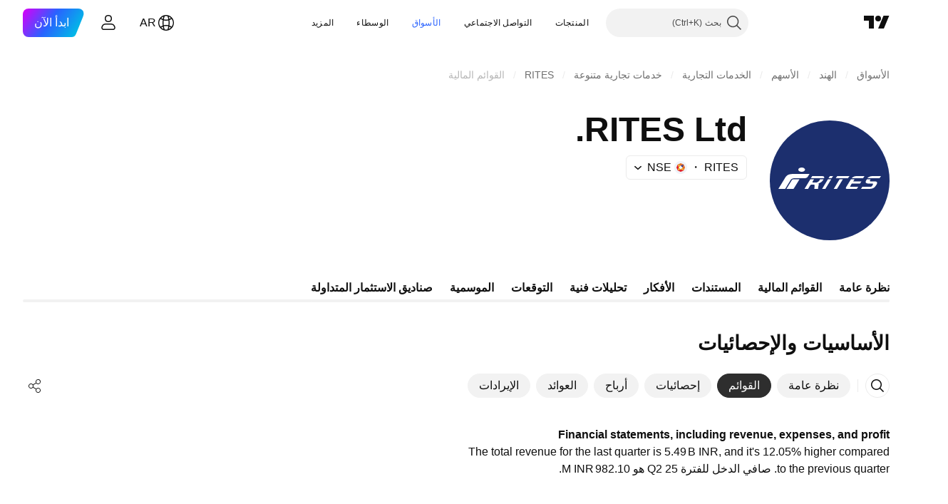

--- FILE ---
content_type: image/svg+xml
request_url: https://s3-symbol-logo.tradingview.com/rites--big.svg
body_size: 497
content:
<!-- by TradingView --><svg xmlns="http://www.w3.org/2000/svg" width="56" height="56"><path fill="#1C2F6E" d="M0 0h56v56H0z"/><path d="M4 32l3.29-5.4c.57-.75 1-1.49 3.42-1.6h7.87l-.79 1.24c-.38.76-1.3.79-1.98.76H11.7c-.93-.03-1.51.24-1.98.86L7.18 32H4z" fill="#fff"/><path d="M7.78 32l2.47-4c.14-.23.27-.52 1.18-.52h2.48L11.1 32H7.78zm17.36-4.52c-.74 1.6-2.12 1.78-2.37 2.04.2.2.12.71 0 .96s-.2 1.34-.22 1.52h-1.71l.1-1.52c0-.23-.02-.5-.34-.48h-1.17c-.24 0-.42.16-.53.33l-1 1.67h-1.67l2.74-4.52h1.72l-.66 1.06c-.12.25-.17.46.18.46h1.6c.28-.01 1.39-.5 1.73-1.52h1.6zM19.84 26l-.64 1h6.23v-.42c.03-.25-.16-.56-1.02-.58h-4.57zm4.61 6h1.53l2.74-4.52H27.2L24.45 32zm3-5h1.46l.68-1h-1.46l-.69 1zm2.46 5h1.52l2.74-4.52h-1.52L29.91 32zm.94-5h5.7l.7-1h-5.71l-.69 1zm12.76 0l.68-1h-3.55c-.68.03-1.56.04-2.49 1h5.36zm7.7 0l.69-1h-3.77c-.67.03-1.7.04-2.62 1h5.7zm-13.35.48l-2.24 3.65c-.21.35-.4.87.5.87h4.46l.65-1h-3.7c-.09-.01-.1-.13.04-.35l.65-1.15h3.85l.68-1h-3.84l.6-1.02h-1.65zm7.45 0h1.74c-.18.28-.76 1.04.12 1.02h1.89c.54 0 1.41.21.9 1.17-.09.3-.51.85-.51.85-.64.87-1.17 1.48-3.36 1.48h-3.54l.62-1h3.71c.43-.02.69-.06.99-.58l.26-.46c.1-.23.16-.46-.4-.46H46.3c-.9 0-1.91-.26-1.3-1.31l.4-.7zM14.9 24c.87 0 1.58-.45 1.58-1s-.7-1-1.58-1c-.88 0-1.59.45-1.59 1s.71 1 1.59 1" fill="#fff"/></svg>

--- FILE ---
content_type: application/javascript; charset=utf-8
request_url: https://static.tradingview.com/static/bundles/86191.f48c11205741a8dcb9d5.js
body_size: 8783
content:
(self.webpackChunktradingview=self.webpackChunktradingview||[]).push([[86191],{807641:e=>{e.exports={}},436445:e=>{e.exports={container:"container-HTBJo9ba",top:"top-HTBJo9ba"}},479567:e=>{e.exports={wrap:"wrap-yzj7lvKn",list:"list-yzj7lvKn",item:"item-yzj7lvKn",selected:"selected-yzj7lvKn",bluishItem:"bluishItem-yzj7lvKn",noPadding:"noPadding-yzj7lvKn"}},161513:e=>{e.exports={list:"list-PGiigQ8U list-HGwPo2aR"}},412371:e=>{e.exports={wrap:"wrap-XzOV27D0",disabled:"disabled-XzOV27D0",button:"button-XzOV27D0",title:"title-XzOV27D0",dropdownWithFlagList:"dropdownWithFlagList-XzOV27D0",item:"item-XzOV27D0",selected:"selected-XzOV27D0",caret:"caret-XzOV27D0"}},260027:e=>{e.exports={list:"list-HGwPo2aR",item:"item-HGwPo2aR"}},127707:(e,t,o)=>{"use strict";o.d(t,{calculateMinMax:()=>S,collectAllPaths:()=>T,compareTwoCollectionsByIds:()=>y,compareTwoPrimitiveValuesArrays:()=>b,compareTwoPrimitiveValuesRecords:()=>k,findFirst:()=>_,indexOf:()=>w,intersect:()=>f,join:()=>g,lowerbound:()=>c,lowerboundExt:()=>a,mapEntriesGenerator:()=>E,minMax:()=>D,moveAfter:()=>u,moveBefore:()=>m,moveToHead:()=>d,nestedMapGenerator:()=>P,removeEmptyObjectsFromRecordInplace:()=>C,removeItemFromArray:()=>v,revertRecord:()=>z,subtract:()=>h,sum:()=>x,upperbound:()=>l});var s=o(715943),n=o(182433),r=o(650151);function i(e,t){return e<t}function a(e,t,o,s,n){let r=n-s;for(;0<r;){const n=r>>1,i=s+n;o(e(i),t)?(s=i+1,r-=n+1):r=n}return s}function c(e,t,o,s=0,n=e.length){return a((t=>e[t]),t,o,s,n)}function p(e,t,o=0,s=e.length){return c(e,t,i,o,s)}function l(e,t,o,s=0,n=e.length){let r=n-s;for(;0<r;){const n=r>>1,i=s+n;o(t,e[i])?r=n:(s=i+1,r-=n+1)}return s}function h(e,t){return e.filter((e=>!t.includes(e)))}function d(e,t){const o=e.indexOf(t);return o<0?e.slice():[t].concat(e.slice(0,o)).concat(e.slice(o+1))}function u(e,t,o){const s=new Set(t),n=[],r=[],i=[];return e.forEach(((e,t)=>{s.has(e)?r.push(e):(n.push(e),i.push(t))})),o=o<e.length-1?p(i,o+1):n.length,n.splice(o,0,...r),{newItems:n,movedItemsStartIndex:o}}function m(e,t,o){const s=new Set(t),n=[],r=[],i=[];return e.forEach(((e,t)=>{s.has(e)?r.push(e):(n.push(e),i.push(t))})),o=o<=e.length-1?p(i,o):n.length,n.splice(o,0,...r),{newItems:n,movedItemsStartIndex:o}}function f(e,t){const o=new Set;return e.forEach((e=>{t.has(e)&&o.add(e)})),o}function g(e,t){const o=new Set(e);return t.forEach((e=>o.add(e))),o}function v(e,t){const o=e.indexOf(t);(0,r.assert)(-1!==o,"Item is not found"),e.splice(o,1)}function _(e,t){for(const o of e)if(t(o))return o;return null}function w(e,t){for(let o=0;o<e.length;o++)if(t(e[o]))return o;return-1}function y(e,t){if(e.length!==t.length)return!1;for(let o=0;o<e.length;++o)if(e[o].id()!==t[o].id())return!1;return!0}function b(e,t){if(e.length!==t.length)return!1;for(let o=0;o<e.length;o++)if(e[o]!==t[o])return!1;return!0}function k(e,t){const o=Object.keys(e),s=Object.keys(t);if(o.length!==s.length)return!1;if(!b(o,s))return!1;for(const s of o)if(e[s]!==t[s])return!1;return!0}function x(e){return e.reduce(((e,t)=>e+t),0)}function*E(e){
for(const[t,o]of e)yield[t,o]}function*P(e,t){for(const[o,s]of e)if(void 0===t)for(const[,e]of s)yield[o,e];else{const e=s.get(t);void 0!==e&&(yield[o,e])}}function D(e){return[Math.min(...e),Math.max(...e)]}function S(e,t){return D(e.map(t))}function N(e){for(let t=e.length-1;t>=0;t--)Array.isArray(e[t])?(N(e[t]),(0,s.default)(e[t])&&e.splice(t,1)):(0,n.default)(e[t])&&(C(e[t]),(0,s.default)(e[t])&&e.splice(t,1))}function C(e){const t=Object.keys(e);for(const o of t)Array.isArray(e[o])?(N(e[o]),(0,s.default)(e[o])&&delete e[o]):(0,n.default)(e[o])&&(C(e[o]),(0,s.default)(e[o])&&delete e[o]);return e}function O(e,t,o){const s=Object.keys(e);for(const r of s){const s=t?`${t}.${r}`:r;(0,n.default)(e[r])?O(e[r],s,o):o.push(s)}}function T(e){const t=[];return O(e,"",t),t}function z(e){return Object.entries(e).reduce(((e,[t,o])=>(e[o]=t,e)),{})}},916085:(e,t,o)=>{"use strict";o.d(t,{flagUrl:()=>c,getMockedFlag:()=>p});var s=o(61499),n=o(849204);const r=o.p+"mock-dark.16b5f3a431f502b03ae3.svg",i=o.p+"mock-light.d201313017eb2c1b989f.svg",a={erl:"EU",uk:"GB",bitcoin:"BTC"};function c(e,t,o=n.LogoSize.Medium){return e?(e.toLowerCase()in a&&(e=a[e]),(0,n.getLogoUrlResolver)().getCountryFlagUrl(e.toUpperCase(),o)):p(t)}function p(e){return e===s.StdTheme.Dark?r:i}},207678:(e,t,o)=>{"use strict";o.d(t,{breakpoints:()=>s,mobileFirstBreakpoints:()=>n,mobileFirstLegacyBreakpoints:()=>r});const s={desktop:1/0,desktopHd:1919,phone:767,"phone-vertical":479,tablet:1019},n={base:0,"media-mf-phone-vertical":320,"media-mf-phone-landscape":568,"media-mf-tablet-vertical":768,"media-mf-tablet-landscape":1024,"media-mf-laptop":1280,"media-mf-desktop-medium":1440,"media-mf-desktop-large":1920,"media-mf-desktop-extra-large":2560},r={"media-mf-legacy-phone-vertical":330,"media-mf-legacy-phone":480,"media-mf-legacy-notebook":1020,"media-mf-legacy-desktop-medium":1480,"media-mf-legacy-desktop":1531}},76107:(e,t,o)=>{"use strict";o.d(t,{getCSSProperty:()=>a,getCSSPropertyNumericValue:()=>c,getContentWidth:()=>r,getScrollbarWidth:()=>s,matchMediaMinMax:()=>n,setStyle:()=>i});const s=(()=>{let e;return()=>{if(void 0===e){const t=document.createElement("div"),o=t.style;o.visibility="hidden",o.width="100px",o.msOverflowStyle="scrollbar",document.body.appendChild(t);const s=t.offsetWidth;t.style.overflow="scroll";const n=document.createElement("div");n.style.width="100%",t.appendChild(n);const r=n.offsetWidth;t.parentNode?.removeChild(t),e=s-r}return e}})();function n(e,t){return t===1/0?window.matchMedia(`(min-width: ${e}px)`):window.matchMedia(`(min-width: ${e}px) and (max-width: ${t}px)`)}function r(e){return c(e,"width")-c(e,"padding-left")-c(e,"padding-right")}function i(e,t,o){null!==e&&e.style.setProperty(t,o)}function a(e,t){return getComputedStyle(e,null).getPropertyValue(t)}function c(e,t){return parseInt(a(e,t))}},850775:(e,t,o)=>{"use strict";o.d(t,{mediaState:()=>p});var s=o(685459),n=o.n(s),r=o(172840),i=o(207678),a=o(76107);class c extends(n()){constructor(){super(),this.width=0,this.height=0,this.device=null,
this.breakpoints=i.breakpoints,this._checkDevice(),window.addEventListener("resize",this._checkDevice),Object.entries(i.breakpoints).sort((([e,t],[o,s])=>t-s)).forEach((([e,t],o,s)=>{let n;if(0!==o){const[,e]=s[o-1];n=e+1}else n=0;const r=(0,a.matchMediaMinMax)(n,t);r.matches&&this._setNewDevice(e),r.addEventListener("change",(t=>{t.matches&&(this._checkDevice(),this._setNewDevice(e))}))})),(0,r.whenDocumentReady)(this._checkDevice.bind(this)),this.isPhoneSizeDevice.bind(this)}isPhoneSizeDevice(){return"phone"===this.device||"phone-vertical"===this.device}_checkDevice(){this.width=window.innerWidth,this.height=window.innerHeight}_setNewDevice(e){const t=this.device;this.device=e,this.trigger("changeDevice",[e,t])}}const p=new c},623107:(e,t,o)=>{"use strict";o.d(t,{DropdownContainer:()=>a});var s=o(50959),n=o(436445),r=o(497754),i=o(650151);class a extends s.PureComponent{constructor(){super(...arguments),this._container=null,this._setContainerRef=e=>{"function"==typeof this.props.reference&&this.props.reference(e),"object"==typeof this.props.reference&&(this.props.reference.current=e),this._container=e}}componentDidMount(){this.props.onDropdownWheelNoPassive&&this._addPassiveListenerOnWheel(this.props.onDropdownWheelNoPassive)}componentDidUpdate(e){this.props.onDropdownWheelNoPassive!==e.onDropdownWheelNoPassive&&this._updatePassiveListenerOnWheel(e.onDropdownWheelNoPassive)}componentWillUnmount(){this.props.onDropdownWheelNoPassive&&this._removePassiveListenerOnWheel(this.props.onDropdownWheelNoPassive)}render(){const{shadow:e="bottom",children:t,className:o}=this.props,i=r(n.container,n[e],o),a={maxHeight:this.props.maxHeight};return s.createElement("div",{ref:this._setContainerRef,style:a,className:i,onTouchStart:this.props.onDropdownTouchStart,onTouchMove:this.props.onDropdownTouchMove,onTouchEnd:this.props.onDropdownTouchEnd,onWheel:this.props.onDropdownWheel},t)}_updatePassiveListenerOnWheel(e){e&&this._removePassiveListenerOnWheel(e),this.props.onDropdownWheelNoPassive&&this._addPassiveListenerOnWheel(this.props.onDropdownWheelNoPassive)}_addPassiveListenerOnWheel(e){(0,i.ensureNotNull)(this._container).addEventListener("wheel",e,{passive:!1})}_removePassiveListenerOnWheel(e){(0,i.ensureNotNull)(this._container).removeEventListener("wheel",e)}}},400236:(e,t,o)=>{"use strict";o.d(t,{DropdownList:()=>m});var s=o(50959),n=o(479567),r=o(497754),i=o(783263),a=o(100180),c=o(940014),p=o(623107),l=o(735270);const h=(0,a.makeNavigateable)(i.List),d=(0,l.makeAnchorable)(c.Dropdown),u={top:"top",bottom:"bottom",topRight:"top"};class m extends s.PureComponent{render(){const{anchor:e="bottom",fontSize:t=14,root:o="parent"}=this.props,i=r(n.list,n[e]),{dropdownClassName:a,height:c,...l}=this.props;return s.createElement(d,{...l,className:a,root:o},s.createElement(p.DropdownContainer,{className:this.props.dropdownContainerClassName,shadow:u[e],maxHeight:this.props.maxHeight,onDropdownTouchStart:this.props.onDropdownTouchStart?this.props.onDropdownTouchStart:void 0,
onDropdownTouchMove:this.props.onDropdownTouchMove?this.props.onDropdownTouchMove:void 0,onDropdownTouchEnd:this.props.onDropdownTouchEnd?this.props.onDropdownTouchEnd:void 0,onDropdownWheelNoPassive:this.props.onDropdownWheelNoPassive?this.props.onDropdownWheelNoPassive:void 0},s.createElement(h,{...l,width:this.props.width,height:c,className:this.props.className||i,itemsClassName:this.props.itemsClassName||n.item,selectedClassName:this.props.selectedClassName||n.selected,fontSize:t,reference:this.props.reference})))}}},402415:(e,t,o)=>{"use strict";o.d(t,{DropdownWithFlag:()=>m});var s=o(50959),n=o(632227),r=o(497754),i=o(412371),a=o(400236),c=o(198006),p=o(58407),l=o(416293),h=o(260027),d=o(161513);const u={...h,...d};class m extends s.PureComponent{constructor(e){super(e),this._horizontalItemPadding=15,this._verticalItemPadding=10,this._verticalListPadding=1,this._onWindowResize=()=>{this.state.isOpened&&this._onMeasure()},this._onMeasure=()=>{const e=this.props.itemHeight*this.props.options.length,t=this._btnEl.getBoundingClientRect(),o=this._getScrollWidth(),s=document.documentElement.clientWidth-t.left-o-10,n=s>this.props.itemWidth,r=this.props.maxHeight?Math.min(Math.ceil(e/this.props.maxHeight),this.props.maxColumns||1,Math.floor(s/this.props.itemWidth)||1):1;let i,a=this.props.itemWidth*r;const c=Math.ceil(this.props.options.length/r)*this.props.itemHeight;n?i=0:(a=document.documentElement.clientWidth-20,this.props.maxHeight&&c>this.props.maxHeight&&(a-=o),i=10-t.left),this.setState({width:a,height:c+2*this._verticalListPadding,left:i,top:"top"===this.props.horizontalAttachment?0:t.height})},this._onOutsideClick=e=>{this.state.isOpened&&(e.preventDefault(),e.stopPropagation()),this.setState({isOpened:!1})},this._getScrollWidth=()=>{const e=document.createElement("div");e.style.overflowY="scroll",e.style.width="50px",e.style.height="50px",e.style.visibility="hidden",document.body.appendChild(e);const t=e.offsetWidth-e.clientWidth;return document.body.removeChild(e),t},this._toggle=e=>({isOpened:!this.props.disabled&&!e.isOpened,selected:e.selected}),this._onSelect=e=>{e!==this.state.selected?(this.props.onSelect&&this.props.onSelect(this.props.options[e]),this.setState((()=>({isOpened:!1,selected:e})))):this.setState((()=>({isOpened:!1})))},this.state={isOpened:!1,selected:e.initialSelected||0,left:0,top:0}}componentDidMount(){this._btnEl=n.findDOMNode(this._btn),window.addEventListener("resize",(()=>this._onWindowResize()))}render(){const e=r(i.title),t=r(i.button),o=r(i.wrap,{[i.disabled]:!!this.props.disabled}),n=this.props.options[this.state.selected],h=this.props.options.map((t=>({elem:s.createElement("span",{style:{width:this.props.itemWidth-2*this._horizontalItemPadding,height:this.props.itemHeight-2*this._verticalItemPadding}},s.createElement(c.Flag,{title:t.flagTitle||t.title,name:t.flagId}),s.createElement("span",{className:e},t.title))}))),d=Math.min(this.props.maxHeight||1/0,3*document.documentElement.clientHeight/4),m=this.state.height&&this.state.height>d?d:void 0
;return s.createElement(p.OutsideEvent,{handler:this.props.outsideClick||this._onOutsideClick,click:!0},(e=>s.createElement("div",{ref:e,className:o},s.createElement("span",{ref:e=>{this._btn=e},onClick:()=>this.setState(this._toggle),className:t},s.createElement(c.Flag,{title:n.flagTitle||n.title,name:n.flagId,size:this.props.flagSize}),s.createElement(l.ToolWidgetCaret,{dropped:this.state.isOpened,className:i.caret})),s.createElement(a.DropdownList,{isOpened:this.state.isOpened,selected:this.state.selected,items:h,onSelect:this._onSelect,onMeasure:this._onMeasure,width:this.state.width,height:this.state.height,maxHeight:m,left:this.state.left,top:this.state.top,theme:u,className:i.dropdownWithFlagList,itemsClassName:i.item}))))}}},940014:(e,t,o)=>{"use strict";o.d(t,{Dropdown:()=>a});var s=o(50959),n=o(149368),r=o(368337);class i extends s.PureComponent{render(){const e={position:"absolute",top:this.props.top,width:this.props.width,height:this.props.height,bottom:this.props.bottom,right:this.props.right,left:this.props.left,zIndex:this.props.zIndex};return s.createElement("div",{className:this.props.className,style:e,ref:this.props.reference},this.props.children)}}i.displayName="Dropdown Container";const a=(0,r.makeOverlapable)((0,n.makeAttachable)(i))},198006:(e,t,o)=>{"use strict";o.d(t,{Flag:()=>c});var s=o(50959),n=o(497754),r=(o(444372),o(916085)),i=o(79205),a=o(890756);o(807641);function c(e){const{name:t,className:o,size:c,title:p,alt:l,role:h}=e,d=n(`tv-flag-country tv-flag-country--${t}`,c&&`tv-flag-country--size_${c}`,o);if("forex"===t)return s.createElement(i.Icon,{icon:a,className:d});const u=(0,r.flagUrl)(t);return s.createElement("img",{title:p,alt:l,className:d,src:u,role:h})}},783263:(e,t,o)=>{"use strict";o.d(t,{List:()=>p});var s=o(50959),n=o(551080),r=o(260027),i=o(497754);class a extends s.PureComponent{constructor(e){super(e)}render(){return s.createElement("div",{className:this.props.className,onClick:this.props.onClick,ref:this.props.reference},this.props.children)}}var c=o(389401);class p extends s.PureComponent{constructor(e){super(e),this._handleResize=([e])=>{this.props.onMeasure?.(e.target.getBoundingClientRect())}}render(){const{theme:e=r}=this.props,t=i(e.list,{[this.props.className]:Boolean(this.props.className)}),{fontSize:o=13}=this.props,a={bottom:this.props.bottom,fontSize:o,left:this.props.left,height:this.props.height||"auto",right:this.props.right,top:this.props.top,width:this.props.width,zIndex:this.props.zIndex};return s.createElement(c.Measure,{onResize:Boolean(this.props.onMeasure)?this._handleResize:null},(e=>s.createElement("div",{className:t,style:a,ref:(0,n.mergeRefs)([this.props.reference,e])},this._wrapItems(this.props.items,this.props.selected))))}componentDidMount(){if(void 0!==this.props.selected&&this.props.shouldScrollIfNotVisible){const e=this._items[this.props.selected];e&&this._scrollToItem(e)}}componentDidUpdate(){if(void 0!==this.props.selected&&this.props.shouldScrollIfNotVisible){const e=this._items[this.props.selected];e&&this._scrollToItem(e)}}
_wrapItems(e=[],t){this._items=[];const{itemWrap:o=a,theme:n=r}=this.props,c=o;return e.map(((e,o)=>{const r=i(n.item,{[this.props.itemsClassName]:Boolean(this.props.itemsClassName),[this.props.selectedClassName]:t===o});return s.createElement(c,{reference:t=>{t&&this._items.push({elem:t,index:o,value:e})},key:o,onClick:()=>this._onSelect(o),className:r},e.elem)}))}_onSelect(e){this.props.onSelect&&this.props.onSelect(e,this._items[e].value)}_scrollToItem(e){e.elem.scrollIntoView({block:"center"})}}p.defaultProps={shouldScrollIfNotVisible:!0}},100180:(e,t,o)=>{"use strict";o.d(t,{makeNavigateable:()=>n});var s=o(50959);function n(e){var t;return(t=class extends s.PureComponent{constructor(e){super(e),this._items=this.props.items}componentDidUpdate(e){if(e.command!==this.props.command&&this.props.command)switch(this.props.command.name){case"next":this._next();break;case"prev":this._prev()}e.items!==this.props.items&&(this._items=this.props.items)}render(){return s.createElement(e,{...this.props},this.props.children)}_next(){const{selected:e=-1}=this.props,t=e+1;this._items.length-1>=t?this._navigateTo(t):this._navigateTo(0)}_prev(){const{selected:e=-1}=this.props,t=e-1,o=this._items.length-1;0<=t?this._navigateTo(t):this._navigateTo(o)}_navigateTo(e){this.props.onNavigate&&this.props.onNavigate(e,this._items[e])}}).displayName="Navigateable Component",t}},615790:(e,t,o)=>{"use strict";o.d(t,{calculateMinMax:()=>s.calculateMinMax,collectAllPaths:()=>s.collectAllPaths,compareTwoCollectionsByIds:()=>s.compareTwoCollectionsByIds,compareTwoPrimitiveValuesArrays:()=>s.compareTwoPrimitiveValuesArrays,compareTwoPrimitiveValuesRecords:()=>s.compareTwoPrimitiveValuesRecords,findFirst:()=>s.findFirst,indexOf:()=>s.indexOf,intersect:()=>s.intersect,join:()=>s.join,lowerbound:()=>s.lowerbound,lowerboundExt:()=>s.lowerboundExt,mapEntriesGenerator:()=>s.mapEntriesGenerator,minMax:()=>s.minMax,moveAfter:()=>s.moveAfter,moveBefore:()=>s.moveBefore,moveToHead:()=>s.moveToHead,nestedMapGenerator:()=>s.nestedMapGenerator,removeEmptyObjectsFromRecordInplace:()=>s.removeEmptyObjectsFromRecordInplace,removeItemFromArray:()=>s.removeItemFromArray,revertRecord:()=>s.revertRecord,subtract:()=>s.subtract,sum:()=>s.sum,upperbound:()=>s.upperbound});var s=o(127707)},149340:e=>{"use strict";var t=[{d:"E-Mini S&P 500",t:"ES"},{d:"E-Mini Nasdaq 100",t:"NQ"},{d:"Gold",t:"GC"},{d:"Silver",t:"SI"},{d:"Crude Oil WTI",t:"CL"},{d:"Natural Gas",t:"NG"},{d:"Australian Dollar",t:"6A"},{d:"Australian Dollar (Floor)",t:"AD"},{d:"Euro FX",t:"6E"},{d:"Euro FX (Floor)",t:"EC"},{d:"Corn",t:"ZC"},{d:"Corn (Floor)",t:"C"},{d:"Eurodollar",t:"GE"},{d:"Eurodollar (Floor)",t:"ED"}],o=function(){var e=[{pattern:"(",ctor:r},{pattern:")",ctor:i},{pattern:"+",ctor:c},{pattern:"-",ctor:p},{pattern:"*",ctor:l},{pattern:"/",ctor:h},{pattern:"^",ctor:d},{pattern:/\d+(?:\.\d*|(?![a-zA-Z0-9_!:.&]))|\.\d+/,ctor:g},{pattern:/\./,ctor:w},{pattern:/[a-zA-Z0-9_\u0370-\u1FFF_\u2E80-\uFFFF][a-zA-Z0-9_\u0020\u0370-\u1FFF_\u2E80-\uFFFF_!|:.&]*|'.+?'/,ctor:f},{pattern:/'[^']*/,ctor:_},{
pattern:/[\0-\x20\s]+/,ctor:n}];function o(e,t){var o=function(){};return o.prototype=t.prototype,e.prototype=new o,e}function s(){}function n(e){this.value=e}function r(){}function i(){}function a(){}function c(){}function p(){}function l(){}function h(){}function d(){}s.prototype.toString=function(){return this.value},o(n,s),o(r,s),r.prototype.value="(",o(i,s),i.prototype.value=")",o(a,s),o(c,a),c.prototype.value="+",c.prototype.precedence=0,c.prototype.commutative=!0,o(p,a),p.prototype.value="-",p.prototype.precedence=0,p.prototype.commutative=!1,o(l,a),l.prototype.value="*",l.prototype.precedence=1,l.prototype.commutative=!0,o(h,a),h.prototype.value="/",h.prototype.precedence=1,h.prototype.commutative=!1,o(d,a),d.prototype.value="^",d.prototype.precedence=2,d.prototype.commutative=!1;var u=/^'?(?:([A-Z0-9_]+):)?(.*?)'?$/i,m=/[+\-/*]/;function f(e){this.value=e}function g(e){this.value=e}function v(e){this.value=e}function _(){f.apply(this,arguments)}function w(){g.apply(this,arguments)}o(f,s),f.prototype.toString=function(){if(this.hasOwnProperty("_ticker")){var e=m.test(this._ticker)?"'":"";return e+(this._exchange?this._exchange+":":"")+this._ticker+e}return this.value},f.prototype.parse=function(){var e=u.exec(this.value);e[1]&&(this._exchange=e[1]),this._ticker=e[2]},f.prototype.parseAsFutures=function(){this.hasOwnProperty("_ticker")||this.parse();for(var e=function(e){return t.some((function(t){return t.t===e}))},o=2;o>=1;--o){var s=this._ticker.slice(0,o);if(e(s)){this._root=s,this._contract=this._ticker.slice(o);break}}},f.prototype.exchange=function(e){if(this.hasOwnProperty("_ticker")||this.parse(),!(arguments.length>0))return this._exchange;null==e?delete this._exchange:this._exchange=e+""},f.prototype.ticker=function(e){if(this.hasOwnProperty("_ticker")||this.parse(),!(arguments.length>0))return this._ticker;null==e?delete this._ticker:this._ticker=e+"",delete this._root,delete this._contract},f.prototype.root=function(e){if(this.hasOwnProperty("_root")||this.parseAsFutures(),!(arguments.length>0))return this._root;null==e?delete this._root:(this._root=e+"",this._root&&(this._ticker=this._root+(this._contract||"")))},f.prototype.contract=function(e){if(this.hasOwnProperty("_contract")||this.parseAsFutures(),!(arguments.length>0))return this._root;null==e?delete this._contract:(this._contract=e+"",this._root&&(this._ticker=this._root+this._contract))},o(g,s),g.prototype.toString=function(){return this.hasOwnProperty("_normalizedValue")?this._normalizedValue:this.value},g.prototype.parse=function(){this._normalizedValue=this.value.replace(/^0+|\.0*$/g,"").replace(/(\.\d*?)0+$/,"$1").replace(/^(\.|$)/,"0$1")},v.prototype.toString=function(){return this.value},o(_,f),_.prototype.isIncomplete=!0,_.prototype.incompleteSuggest=function(){if("'"!==this.value)return String("'")},o(w,g),w.prototype.isIncomplete=!0;var y=new RegExp(e.map((function(e){return"("+("string"==typeof e.pattern?e.pattern.replace(/[\^$()[\]{}*+?|\\]/g,"\\$&"):e.pattern.source)+")"})).concat(".").join("|"),"g");function b(t,o){var s,r=[]
;e:for(;s=y.exec(t);){for(var i=e.length;i--;)if(s[i+1]){if(e[i].ctor){var a=new e[i].ctor(s[i+1]);a._offset=s.index,r.push(a)}continue e}var c=new v(s[0]);c._offset=s.index,r.push(c)}if(o&&o.recover){var p;for(i=r.length;i--;){var l=r[i];if(l instanceof g||l instanceof f){if(void 0!==p){var h=new f(""),d=r.splice(i,p-i+1,h);h.value=d.map((function(e){return e.value})).join("")}p=i}else l instanceof n||(p=void 0)}}return r}function k(e){for(var t=[],o=0;o<e.length;o++)e[o]instanceof n||t.push(e[o]);return t}function x(e){e=k(e);for(var t,o=[],s=[],n=0;n<e.length;n++){var c=e[n];if(c instanceof a)s.length&&s[s.length-1].minPrecedence>c.precedence&&(s[s.length-1].minPrecedence=c.precedence);else if(c instanceof r)s.push(t={minPrecedence:1/0,openBraceIndex:n});else if(c instanceof i){var p=e[(t=s.pop()).openBraceIndex-1],l=e[n+1];l instanceof a&&!(l.precedence<=t.minPrecedence)||!(!(p instanceof a)||p.precedence<t.minPrecedence||p.precedence===t.minPrecedence&&p.commutative)||(o.unshift(t.openBraceIndex),o.push(n),s.length&&s[s.length-1].minPrecedence>t.minPrecedence&&(s[s.length-1].minPrecedence=t.minPrecedence))}}for(n=o.length;n--;)e.splice(o[n],1);return e}function E(e){if("string"!=typeof e)throw new TypeError("expression must be a string");return(e=b(e)).filter((function(e){return e instanceof f})).map((function(e){return e.exchange()})).filter((function(e){return e}))}function P(e){return 1!==(e=E(e)).length?null:e[0]}function D(e,t){return(e=E(e)).some((function(e){return t.includes((e||"").toUpperCase())}))}function S(e){return e.join("")}return{tokenize:b,validate:function(e){for(var t="init",o="var",s=t,c={warnings:[],errors:[],isEmpty:!0},p=[],l=0;l<e.length;l++){if(!((d=e[l])instanceof n)){if(delete c.isEmpty,d.isIncomplete){var h={status:"incomplete",reason:"incomplete_token",offset:d._offset,token:d};if(d.incompleteSuggest&&(h.recover={append:d.incompleteSuggest()}),c.warnings.push(h),l!==e.length-1){h.status="error";continue}}if(d instanceof f||d instanceof g){if(s===o){c.errors.push({status:"error",reason:"unexpected_token",offset:d._offset,token:d});continue}s=o}else if(d instanceof a){if(s!==o){c.errors.push({status:"error",reason:"unexpected_token",offset:d._offset,token:d});continue}s="operator"}else if(d instanceof r){if(s===o){c.errors.push({status:"error",reason:"unexpected_token",offset:d._offset,token:d});continue}p.push(d),s=t}else if(d instanceof i){if(s!==o){c.errors.push({status:"error",reason:"unexpected_token",offset:d._offset,token:d});continue}p.pop()||c.errors.push({status:"error",reason:"unbalanced_brace",offset:d._offset,token:d,recover:{prepend:new r}}),s=o}else d instanceof v&&c.errors.push({status:"error",reason:"unparsed_entity",offset:d._offset,token:d})}}for(c.braceBalance=p.length,s!==o&&c.warnings.push({status:"incomplete"});p.length;){var d;h={status:"incomplete",reason:"unbalanced_brace",offset:(d=p.pop())._offset,token:d};s===o&&(h.recover={append:new i}),c.warnings.push(h)}return c.currentState=s,0===c.warnings.length&&delete c.warnings,
0===c.errors.length&&delete c.errors,c},factorOutBraces:x,normalizeTokens:function(e){for(var t=0;t<e.length;t++)e[t].parse&&e[t].parse();return e},flip:function(e){var t=function(e){for(var t,o=0,s=1,c=2,p=3,l=o,d=0,u=0;u<e.length;u++){var m=e[u];if(!(m instanceof n))switch(l){case o:if(!(m instanceof g&&1==+m.value))return!1;l=s;break;case s:if(!(l===s&&m instanceof h))return!1;l=c,t=u+1;break;case c:if(m instanceof r)l=p,d=1;else if(m instanceof a)return!1;break;case p:m instanceof r?d++:m instanceof i&&--d<=0&&(l=c)}}return e.slice(t)}(e);return x(t||[new g("1"),new h,new r].concat(e).concat(new i))},hasBatsSymbols:function(e){return D(e,["BATS"])},hasEodSymbols:function(e){return(e=P(e))&&-1!==e.toUpperCase().indexOf("_EOD")},hasChxjpySymbols:function(e){return D(e,["CHXJPY"])},hasFreeDelaySymbols:function(e){return D(e,pro.getProductsByType(pro.PRODUCT_TYPES.exchange).map((function(e){return e.exchange.toUpperCase()+"_DLY"})))},getExchange:P,getExchanges:E,isExchange:function(e,t){return!!(e=P(e))&&e.substring(0,t.length)===t},SymbolToken:f,IncompleteSymbolToken:_,NumberToken:g,BinaryOperatorToken:a,OpenBraceToken:r,CloseBraceToken:i,ticker:function(e){return new f(e).ticker()},shortName:function(e){if("string"!=typeof e)throw new TypeError("expression must be a string");var t=x(k(b(e)));return t.forEach((function(e){e instanceof f&&e.exchange(null)})),S(t)},normalize:function(e){if("string"!=typeof e)throw new TypeError("expression must be a string");return S(x(k(b(e))))}}}();e.exports=o},551965:(e,t,o)=>{"use strict";o.d(t,{AsyncResourceWrapper:()=>s});class s{constructor(e,t){this._destroyed=!1,this._callbacks=[],this._resource={pendingResource:e},this._destroyFn=t,e.then((e=>{if(this._destroyed)this._destroyFn?.(e);else{this._resource.resource=e;for(const t of this._callbacks)t(e)}})).finally((()=>{this._callbacks=[]}))}destroy(){this._resource.resource&&this._destroyFn?.(this._resource.resource),this._resource={pendingResource:Promise.reject("Resource is destroyed").catch((()=>{}))},this._callbacks=[],this._destroyed=!0}callFunction(e){this._destroyed||(this._resource.resource?e(this._resource.resource):this._callbacks.push(e))}get(){return this._destroyed||!this._resource.resource?null:this._resource.resource}promise(){return this._resource.pendingResource}}},744404:(e,t,o)=>{const s=o(484434);e.exports=s,s(document).ajaxSend(((e,t,o)=>{o.crossDomain&&!o.forceLanguageHeader||(window.locale?t.setRequestHeader("X-Language",window.locale):console.warn("window.locale is not defined"))}))}}]);